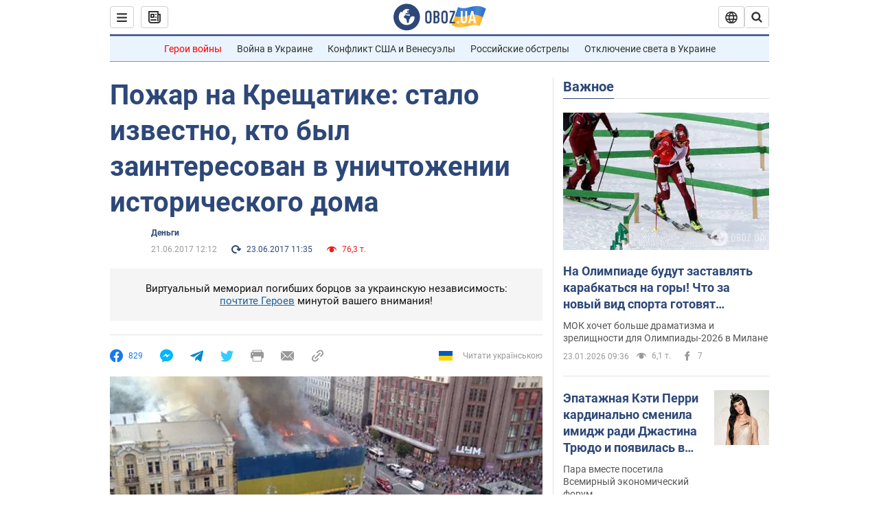

--- FILE ---
content_type: application/x-javascript; charset=utf-8
request_url: https://servicer.idealmedia.io/1418748/1?nocmp=1&sessionId=6974217e-0b0e9&sessionPage=1&sessionNumberWeek=1&sessionNumber=1&scale_metric_1=64.00&scale_metric_2=256.00&scale_metric_3=100.00&cbuster=1769218430378538022548&pvid=6b5eedee-2799-4863-9592-99a637b7c935&implVersion=11&lct=1763555100&mp4=1&ap=1&consentStrLen=0&wlid=ea916aa1-1791-49e8-8aa2-5a1c28d81ef0&uniqId=14b86&niet=4g&nisd=false&evt=%5B%7B%22event%22%3A1%2C%22methods%22%3A%5B1%2C2%5D%7D%2C%7B%22event%22%3A2%2C%22methods%22%3A%5B1%2C2%5D%7D%5D&pv=5&jsv=es6&dpr=1&hashCommit=cbd500eb&apt=2017-06-21T12%3A12%3A00&tfre=4083&w=0&h=1&tl=150&tlp=1&sz=0x1&szp=1&szl=1&cxurl=https%3A%2F%2Fnews.obozrevatel.com%2Fkiyany%2Fmoney%2F95068-pozhar-na-kreschatike-stalo-izvestno-kto-byil-zainteresovan-v-unichtozhenii-istoricheskogo-doma.htm&ref=&lu=https%3A%2F%2Fnews.obozrevatel.com%2Fkiyany%2Fmoney%2F95068-pozhar-na-kreschatike-stalo-izvestno-kto-byil-zainteresovan-v-unichtozhenii-istoricheskogo-doma.htm
body_size: 883
content:
var _mgq=_mgq||[];
_mgq.push(["IdealmediaLoadGoods1418748_14b86",[
["ua.tribuna.com","11961719","1","Дерюгина ответила на вопрос, почему развелась с Блохиным","Президент Украинской федерации гимнастики Ирина Дерюгина рассказала, почему завершился ее брак с Олегом Блохиным.– Почему вы развелись?– У него родились дети.","0","","","","pqSpIn4mbXemy-D0bJQVSBcDRT3YZj0McQLoboss0p40SzVyF_SAN_yRZlnvElbRJP9NESf5a0MfIieRFDqB_Kldt0JdlZKDYLbkLtP-Q-XCXVM5KxfTkuKJXDImLU8P",{"i":"https://s-img.idealmedia.io/n/11961719/45x45/160x0x520x520/aHR0cDovL2ltZ2hvc3RzLmNvbS90LzQyNjAwMi85MjI3NTQ4ODU2NmYyMWU5ODlkYWVlN2NhMjI4NTQ4NS5qcGc.webp?v=1769218430-0OUv9RnPWOAGuiuDNMk5_78MKGwNk-LE0vy5Vyuwuk0","l":"https://clck.idealmedia.io/pnews/11961719/i/1298901/pp/1/1?h=pqSpIn4mbXemy-D0bJQVSBcDRT3YZj0McQLoboss0p40SzVyF_SAN_yRZlnvElbRJP9NESf5a0MfIieRFDqB_Kldt0JdlZKDYLbkLtP-Q-XCXVM5KxfTkuKJXDImLU8P&utm_campaign=obozrevatel.com&utm_source=obozrevatel.com&utm_medium=referral&rid=bc43727d-f8c4-11f0-bbc6-d404e6f97680&tt=Direct&att=3&afrd=296&iv=11&ct=1&gdprApplies=0&muid=q0nOp9NRLgxh&st=-300&mp4=1&h2=RGCnD2pppFaSHdacZpvmnsy2GX6xlGXVu7txikoXAu9kApNTXTADCUxIDol3FKO5zpSwCTRwppme7hac-lJkcw**","adc":[],"sdl":0,"dl":"","category":"Спорт","dbbr":0,"bbrt":0,"type":"e","media-type":"static","clicktrackers":[],"cta":"Читати далі","cdt":"","tri":"bc4389be-f8c4-11f0-bbc6-d404e6f97680","crid":"11961719"}],],
{"awc":{},"dt":"desktop","ts":"","tt":"Direct","isBot":1,"h2":"RGCnD2pppFaSHdacZpvmnsy2GX6xlGXVu7txikoXAu9kApNTXTADCUxIDol3FKO5zpSwCTRwppme7hac-lJkcw**","ats":0,"rid":"bc43727d-f8c4-11f0-bbc6-d404e6f97680","pvid":"6b5eedee-2799-4863-9592-99a637b7c935","iv":11,"brid":32,"muidn":"q0nOp9NRLgxh","dnt":2,"cv":2,"afrd":296,"consent":true,"adv_src_id":39175}]);
_mgqp();
